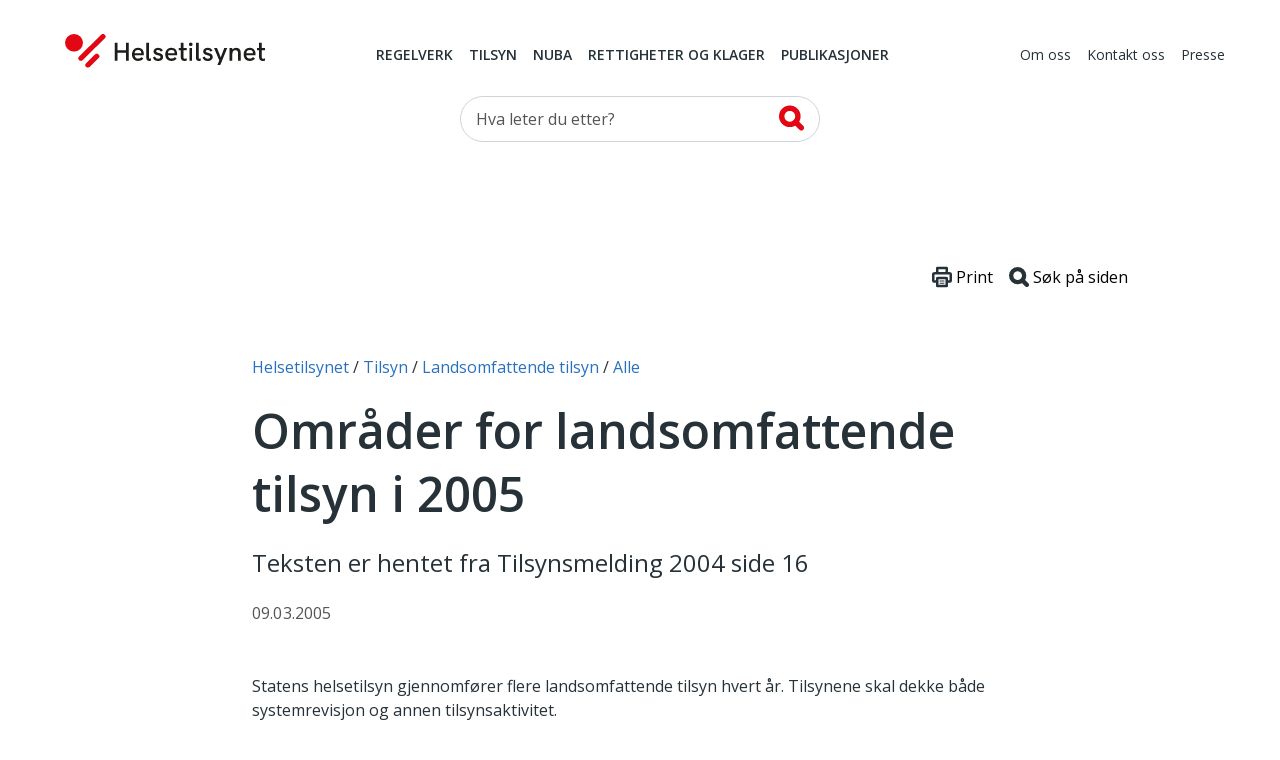

--- FILE ---
content_type: text/html; charset=utf-8
request_url: https://www.helsetilsynet.no/tilsyn/landsomfattende-tilsyn/landsomfattende-tilsyn/omrader-landsomfattende-2005/
body_size: 10815
content:
<!DOCTYPE html>
<html lang="no" prefix="og: https://ogp.me/ns#">

<head>
    

<meta charset="utf-8" />
<title>Omr&#xE5;der for landsomfattende tilsyn i 2005 | Helsetilsynet</title>
<meta name="pageID" content="7131">

<meta name="robots" content="all">
<meta name="viewport" content="width=device-width,height=device-height,shrink-to-fit=0,initial-scale=1">
<meta property="og:type" content="website">
<meta property="og:site_name" content="Helsetilsynet">
<meta property="og:title" content="Omr&#xE5;der for landsomfattende tilsyn i 2005">
<meta property="og:description" content="Disse er: Kommunale helse- og sosialtjenester til voksne med langvarige og sammensatte behov utenfor institusjon. Bruk av tvang/makt overfor personer med psykisk utviklingshemning. Kommunikasjon i helseforetak som har akuttfunksjon innen  &#x2026;">
<meta property="og:url" content="https://www.helsetilsynet.no/tilsyn/landsomfattende-tilsyn/landsomfattende-tilsyn/omrader-landsomfattende-2005/">
<meta property="og:locale" content="no">

<link rel="preconnect" href="https://fonts.googleapis.com">
<link rel="preconnect" href="https://fonts.gstatic.com" crossorigin>
<link href="https://fonts.googleapis.com/css?family=Merriweather:400,900%7COpen+Sans:400,400i,600,600i,700" rel="stylesheet">

<link href="/dist/main-style.54f76652.css" rel="stylesheet" />
<link href="/dist/vendors-style.52d3f22b.css" rel="stylesheet" />
<link href="/dist/print-style.59e7136f.css" rel="stylesheet" />

<link href="https://www.helsetilsynet.no/tilsyn/landsomfattende-tilsyn/landsomfattende-tilsyn/omrader-landsomfattende-2005/" rel="canonical" />



<script>
    var dataLayer = window.dataLayer || [];
</script>

<script type="text/javascript">
    !(function (cfg){function e(){cfg.onInit&&cfg.onInit(n)}var x,w,D,t,E,n,C=window,O=document,b=C.location,q="script",I="ingestionendpoint",L="disableExceptionTracking",j="ai.device.";"instrumentationKey"[x="toLowerCase"](),w="crossOrigin",D="POST",t="appInsightsSDK",E=cfg.name||"appInsights",(cfg.name||C[t])&&(C[t]=E),n=C[E]||function(g){var f=!1,m=!1,h={initialize:!0,queue:[],sv:"8",version:2,config:g};function v(e,t){var n={},i="Browser";function a(e){e=""+e;return 1===e.length?"0"+e:e}return n[j+"id"]=i[x](),n[j+"type"]=i,n["ai.operation.name"]=b&&b.pathname||"_unknown_",n["ai.internal.sdkVersion"]="javascript:snippet_"+(h.sv||h.version),{time:(i=new Date).getUTCFullYear()+"-"+a(1+i.getUTCMonth())+"-"+a(i.getUTCDate())+"T"+a(i.getUTCHours())+":"+a(i.getUTCMinutes())+":"+a(i.getUTCSeconds())+"."+(i.getUTCMilliseconds()/1e3).toFixed(3).slice(2,5)+"Z",iKey:e,name:"Microsoft.ApplicationInsights."+e.replace(/-/g,"")+"."+t,sampleRate:100,tags:n,data:{baseData:{ver:2}},ver:undefined,seq:"1",aiDataContract:undefined}}var n,i,t,a,y=-1,T=0,S=["js.monitor.azure.com","js.cdn.applicationinsights.io","js.cdn.monitor.azure.com","js0.cdn.applicationinsights.io","js0.cdn.monitor.azure.com","js2.cdn.applicationinsights.io","js2.cdn.monitor.azure.com","az416426.vo.msecnd.net"],o=g.url||cfg.src,r=function(){return s(o,null)};function s(d,t){if((n=navigator)&&(~(n=(n.userAgent||"").toLowerCase()).indexOf("msie")||~n.indexOf("trident/"))&&~d.indexOf("ai.3")&&(d=d.replace(/(\/)(ai\.3\.)([^\d]*)$/,function(e,t,n){return t+"ai.2"+n})),!1!==cfg.cr)for(var e=0;e<S.length;e++)if(0<d.indexOf(S[e])){y=e;break}var n,i=function(e){var a,t,n,i,o,r,s,c,u,l;h.queue=[],m||(0<=y&&T+1<S.length?(a=(y+T+1)%S.length,p(d.replace(/^(.*\/\/)([\w\.]*)(\/.*)$/,function(e,t,n,i){return t+S[a]+i})),T+=1):(f=m=!0,s=d,!0!==cfg.dle&&(c=(t=function(){var e,t={},n=g.connectionString;if(n)for(var i=n.split(";"),a=0;a<i.length;a++){var o=i[a].split("=");2===o.length&&(t[o[0][x]()]=o[1])}return t[I]||(e=(n=t.endpointsuffix)?t.location:null,t[I]="https://"+(e?e+".":"")+"dc."+(n||"services.visualstudio.com")),t}()).instrumentationkey||g.instrumentationKey||"",t=(t=(t=t[I])&&"/"===t.slice(-1)?t.slice(0,-1):t)?t+"/v2/track":g.endpointUrl,t=g.userOverrideEndpointUrl||t,(n=[]).push((i="SDK LOAD Failure: Failed to load Application Insights SDK script (See stack for details)",o=s,u=t,(l=(r=v(c,"Exception")).data).baseType="ExceptionData",l.baseData.exceptions=[{typeName:"SDKLoadFailed",message:i.replace(/\./g,"-"),hasFullStack:!1,stack:i+"\nSnippet failed to load ["+o+"] -- Telemetry is disabled\nHelp Link: https://go.microsoft.com/fwlink/?linkid=2128109\nHost: "+(b&&b.pathname||"_unknown_")+"\nEndpoint: "+u,parsedStack:[]}],r)),n.push((l=s,i=t,(u=(o=v(c,"Message")).data).baseType="MessageData",(r=u.baseData).message='AI (Internal): 99 message:"'+("SDK LOAD Failure: Failed to load Application Insights SDK script (See stack for details) ("+l+")").replace(/\"/g,"")+'"',r.properties={endpoint:i},o)),s=n,c=t,JSON&&((u=C.fetch)&&!cfg.useXhr?u(c,{method:D,body:JSON.stringify(s),mode:"cors"}):XMLHttpRequest&&((l=new XMLHttpRequest).open(D,c),l.setRequestHeader("Content-type","application/json"),l.send(JSON.stringify(s)))))))},a=function(e,t){m||setTimeout(function(){!t&&h.core||i()},500),f=!1},p=function(e){var n=O.createElement(q),e=(n.src=e,t&&(n.integrity=t),n.setAttribute("data-ai-name",E),cfg[w]);return!e&&""!==e||"undefined"==n[w]||(n[w]=e),n.onload=a,n.onerror=i,n.onreadystatechange=function(e,t){"loaded"!==n.readyState&&"complete"!==n.readyState||a(0,t)},cfg.ld&&cfg.ld<0?O.getElementsByTagName("head")[0].appendChild(n):setTimeout(function(){O.getElementsByTagName(q)[0].parentNode.appendChild(n)},cfg.ld||0),n};p(d)}cfg.sri&&(n=o.match(/^((http[s]?:\/\/.*\/)\w+(\.\d+){1,5})\.(([\w]+\.){0,2}js)$/))&&6===n.length?(d="".concat(n[1],".integrity.json"),i="@".concat(n[4]),l=window.fetch,t=function(e){if(!e.ext||!e.ext[i]||!e.ext[i].file)throw Error("Error Loading JSON response");var t=e.ext[i].integrity||null;s(o=n[2]+e.ext[i].file,t)},l&&!cfg.useXhr?l(d,{method:"GET",mode:"cors"}).then(function(e){return e.json()["catch"](function(){return{}})}).then(t)["catch"](r):XMLHttpRequest&&((a=new XMLHttpRequest).open("GET",d),a.onreadystatechange=function(){if(a.readyState===XMLHttpRequest.DONE)if(200===a.status)try{t(JSON.parse(a.responseText))}catch(e){r()}else r()},a.send())):o&&r();try{h.cookie=O.cookie}catch(k){}function e(e){for(;e.length;)!function(t){h[t]=function(){var e=arguments;f||h.queue.push(function(){h[t].apply(h,e)})}}(e.pop())}var c,u,l="track",d="TrackPage",p="TrackEvent",l=(e([l+"Event",l+"PageView",l+"Exception",l+"Trace",l+"DependencyData",l+"Metric",l+"PageViewPerformance","start"+d,"stop"+d,"start"+p,"stop"+p,"addTelemetryInitializer","setAuthenticatedUserContext","clearAuthenticatedUserContext","flush"]),h.SeverityLevel={Verbose:0,Information:1,Warning:2,Error:3,Critical:4},(g.extensionConfig||{}).ApplicationInsightsAnalytics||{});return!0!==g[L]&&!0!==l[L]&&(e(["_"+(c="onerror")]),u=C[c],C[c]=function(e,t,n,i,a){var o=u&&u(e,t,n,i,a);return!0!==o&&h["_"+c]({message:e,url:t,lineNumber:n,columnNumber:i,error:a,evt:C.event}),o},g.autoExceptionInstrumented=!0),h}(cfg.cfg),(C[E]=n).queue&&0===n.queue.length?(n.queue.push(e),n.trackPageView({})):e();})({
        src: "https://js.monitor.azure.com/scripts/b/ai.3.gbl.min.js",
        crossOrigin: "anonymous",
        cfg: {
            connectionString: "InstrumentationKey=c5a02ed8-e534-466b-ac3f-2b54716ee89c;IngestionEndpoint=https://norwayeast-0.in.applicationinsights.azure.com/;LiveEndpoint=https://norwayeast.livediagnostics.monitor.azure.com/;ApplicationId=c2504025-4325-4950-8fc2-de69f0253fa3",
            disableCookiesUsage: true,
            disablePageUnloadEvents: ['unload'],
        }});
</script>

<script>
    (function(w,d,s,l,i){w[l]=w[l]||[];w[l].push({'gtm.start':
            new Date().getTime(),event:'gtm.js'});var f=d.getElementsByTagName(s)[0],
        j=d.createElement(s),dl=l!='dataLayer'?'&l='+l:'';j.async=true;j.src=
        'https://www.googletagmanager.com/gtm.js?id='+i+dl;f.parentNode.insertBefore(j,f);
    })(window,document,'script','dataLayer','GTM-TGKH3D');</script>
    
    
</head>

<body class="layout form--ht articlePage">
    
<noscript><iframe src="https://www.googletagmanager.com/ns.html?id=GTM-TGKH3D" height="0" width="0" style="display:none;visibility:hidden"></iframe></noscript>
    
<header class="layout__header header">
    <a href="#main-content" class="btn--skip">
        <span>Hopp til hovedinnhold</span>
    </a>
    <div class="container">
        <nav class="header__primary navbar navbar-expand-md navbar--ht">
            <div class="navbar__wrapper">
                <a class="navbar-brand header__logo" href="/">
                    <img src="/UI/logo.svg" alt="Til forsiden">
                </a>
                <div class="mobile-toolbar d-md-none">
                    <div class="mobile-toolbar__list">
                        <button type="button" data-toggle="collapse" data-target="#mobileSearch"
                            aria-controls="mobileSearch" aria-expanded="false">
                            <svg>
                                <use href="/UI/sprite.svg#search"></use>
                            </svg>
                            <span class="sr-only">Vis søkefelt</span>
                        </button>

                        <button type="button" data-toggle="collapse" data-target="#headerMenu"
                            aria-controls="headerMenu" aria-expanded="false">
                            <svg>
                                <use href="/UI/sprite.svg#hamburger"></use>
                            </svg>
                            <span class="sr-only">Navigasjon</span>
                        </button>
                    </div>
                    <div class="mobile-toolbar__list mobile-toolbar__close">
                        <button id="mobileClose" type="button" aria-controls="headerMenu mobileSearch"
                            aria-expanded="true">
                            <svg>
                                <use href="/UI/sprite.svg#close">
                                </use>
                            </svg>
                            <span class="sr-only">Lukk</span>
                        </button>
                    </div>
                </div>
            </div>
            <div class="navbar__menu collapse navbar-collapse" id="headerMenu">
                <div class="navbar-collapse__wrapper">
        <div class="navbar-nav navbar-nav--primary">
                <a href="/regelverk/"
                    class="nav-item nav-link">Regelverk</a>
                <a href="/tilsyn/"
                    class="nav-item nav-link">Tilsyn</a>
                <a href="/nuba/"
                    class="nav-item nav-link">NUBA</a>
                <a href="/rettigheter-klagemuligheter/"
                    class="nav-item nav-link">Rettigheter og klager</a>
                <a href="/publikasjoner/"
                    class="nav-item nav-link">Publikasjoner</a>
        </div>
        <div class="navbar-nav navbar-nav--secondary">
                <a href="/om-oss/" class="nav-item nav-link">Om oss</a>
                <a href="/kontakt-oss/" class="nav-item nav-link">Kontakt oss</a>
                <a href="/presse/" class="nav-item nav-link">Presse</a>
        </div>
                </div>
            </div>
        </nav>

        <div class="collapse navbar-collapse d-md-block header__search" id="mobileSearch">
            <div class="wrapper">
        <div id="searchWrapper">
            <div class="col-md-4 mx-auto">
                <form role="search" method="get" action="/sokeside/" class="quickSearch">
                    <div class="input-group input--search">
                        <input class="_jsAutoCompleteSearch form-control"
                            aria-label="Søk etter" name="q"
                            type="search" placeholder="Hva leter du etter?"
                            data-search-url="/sokeside/AutoComplete" />
                        <span class="input-group-btn">
                            <button class="btn btn-secondary" type="submit">
                                <svg>
                                    <use href="/UI/sprite.svg#search-alt">
                                    </use>
                                </svg>
                                <span class="sr-only">Søk</span>
                            </button>
                        </span>
                    </div>
                </form>
            </div>
            <div class="col-md-10 col-lg-8 mx-auto _jsAutocomplete-container"></div>
        </div>
            </div>
        </div>

    </div>
</header>


    <main class="layout__body" id="main-content" tabindex="-1">
        


<div class="page page--article " id="document">
    <div class="page__header">
        
<nav class="page__breadcrumbs" itemprop="breadcrumb" itemscope itemtype="https://schema.org/BreadcrumbList">
    <p class="sr-only">Du er her:</p>
            <span class="breadcrumbs__item" itemprop="itemListElement" itemscope itemtype="https://schema.org/ListItem">
                <meta itemprop="position" content="1"/>
                    <a itemprop="item" href="/">
                        <span itemprop="name">Helsetilsynet</span>
                    </a>
            </span>
            <span class="breadcrumbs__item" itemprop="itemListElement" itemscope itemtype="https://schema.org/ListItem">
                <meta itemprop="position" content="2"/>
                    <a itemprop="item" href="/tilsyn/">
                        <span itemprop="name">Tilsyn</span>
                    </a>
            </span>
            <span class="breadcrumbs__item" itemprop="itemListElement" itemscope itemtype="https://schema.org/ListItem">
                <meta itemprop="position" content="3"/>
                    <a itemprop="item" href="/tilsyn/landsomfattende-tilsyn/">
                        <span itemprop="name">Landsomfattende tilsyn</span>
                    </a>
            </span>
            <span class="breadcrumbs__item" itemprop="itemListElement" itemscope itemtype="https://schema.org/ListItem">
                <meta itemprop="position" content="4"/>
                    <a itemprop="item" href="/tilsyn/landsomfattende-tilsyn/landsomfattende-tilsyn/">
                        <span itemprop="name">Alle</span>
                    </a>
            </span>
</nav>


        <div class="page__toolbar toolbar">                       
    <button class="toolbar__item" onClick="window.print()">
        <svg xmlns="http://www.w3.org/2000/svg" viewBox="0 0 79.59 82.22" style="width:1.25rem;">
            <defs>
                <style>
                    .cls-12,.cls-22{fill:#fff;stroke:#263238;stroke-linecap:round;stroke-miterlimit:10;}
                    .cls-12{stroke-width:10px;}
                    .cls-22{stroke-width:4px;}
                </style>
            </defs>
            <g data-name="Layer 2">
                <g data-name="Layer 1">
                    <rect class="cls-12" x="20.44" y="5" width="38.7" height="27.75" rx="1.69"></rect>
                    <rect class="cls-12" x="5" y="26.51" width="69.59" height="32.65" rx="5.07"></rect>
                    <rect class="cls-12" x="20.44" y="45.47" width="38.7" height="31.75" rx="1.69"></rect>
                    <line class="cls-22" x1="31.59" y1="57.17" x2="48" y2="57.17"></line>
                    <line class="cls-22" x1="31.59" y1="65.52" x2="48" y2="65.52"></line>
                </g>
            </g>
        </svg>
        <span>Print</span>
    </button>
    <button id="btnSearchHelp" class="toolbar__item" data-toggle="apopover" title="Søke på siden?" data-content="Trykk på Ctrl+F eller &#8984;+F for å åpne nettleserens innebygde søkefunksjon.">
        <svg xmlns="http://www.w3.org/2000/svg" viewBox="0 0 81.47 81.47" style="width:1.25rem;">
            <defs>
                <style>
                    .cls-13,.cls-23{fill:none;stroke:#263238;stroke-miterlimit:10;stroke-width:17.5px;}
                    .cls-23{stroke-linecap:round;}
                </style>
            </defs>
            <g data-name="Layer 2">
                <g data-name="Layer 1">
                    <circle class="cls-13" cx="35.21" cy="35.21" r="26.46"></circle>
                    <line class="cls-23" x1="54.01" y1="54.01" x2="72.72" y2="72.72"></line>
                </g>
            </g>
        </svg>
        <span>Søk på siden</span>
    </button>
</div>

        <h1 class="page__title"  style="hyphens: manual">Omr&#xE5;der for landsomfattende tilsyn i 2005</h1>

        <div class="page__ingress"  style="hyphens: manual">
            <p>Teksten er hentet fra Tilsynsmelding 2004 side 16</p>
        </div>

            <div class="page__date"><time datetime="2005-03-09 09:32:34Z">09.03.2005</time></div>

        



        

    </div>

    <div class="page__body article">
        <div class="_jsArticleText page__body article">
            <p>Statens helsetilsyn gjennomf&oslash;rer flere landsomfattende tilsyn hvert &aring;r. Tilsynene skal dekke b&aring;de systemrevisjon og annen tilsynsaktivitet.</p>
<p>Ved valg og prioritering av omr&aring;der legger Helsetilsynet vekt p&aring;:</p>
<ul>
<li>omr&aring;der som har stor betydning for enkeltmenneskers rettssikkerhet</li>
<li>omr&aring;der der det er stor sannsynlighet for svikt</li>
<li>omr&aring;der der konsekvensene av svikt er alvorlige for brukere og pasienter</li>
<li>omr&aring;der der brukere og pasienter ikke selv kan forventes &aring; ivareta egne interesser.</li>
</ul>
<p>For 2005 har Helsetilsynet besluttet &aring; gjennomf&oslash;re landsomfattende tilsyn p&aring; omr&aring;dene:</p>
<ul>
<li>kommunale helse- og sosiale tjenester til voksne over 18 &aring;r med langvarige og sammensatte behov som bor utenfor institusjon</li>
<li>rettsikkerhet ved bruk av tvang og makt overfor personer med psykisk utviklingshemning</li>
<li>kommunikasjon i helseforetak som behandler pasienter gastrokirurgiske sykdommer</li>
</ul>
<h3 class="subtitle2">Landsomfattende tilsyn med kommunale helse- og sosiale tjenester til voksne over 18 &aring;r med langvarige og sammensatte behov som bor utenfor institusjon</h3>
<p>Fylkesmennene og Helsetilsynet i fylkene skal gjennomf&oslash;re tilsynet. M&aring;let er &aring; finne ut om og hvordan kommunen etterlever myndighetskrav i tjenesteut&oslash;velsen overfor disse personene. Resultater fra Helsetilsynets nasjonale unders&oslash;kelse i pleie- og omsorgstjenesten i 2003 er lagt til grunn ved avgrensing av tilsynet. Et viktig funn i unders&oslash;kelsen var at tjenestemottakere med psykiske lidelser og sterkt hjelpeavhengige tjenestemottakere som bor i sin egen opprinnelige bolig, f&aring;r et mer utilstrekkelig tjenestetilbud enn andre tjenestemottakere. Det gjelder b&aring;de omfang og innhold i tilbudet. Helsetilsynet vil unders&oslash;ke hvordan kommunene utreder den enkeltes behov, utformer og tildeler tjenester og gjennomf&oslash;rer tiltak.</p>
<h3 class="subtitle2">Landsomfattende tilsyn med bruk av tvang og makt overfor personer med psykisk utviklingshemning</h3>
<p>Omr&aring;det er valgt fordi tilsyn med sosiale tjenester i kommunene har vist at det forekommer bruk av tvang og makt overfor psykisk utviklingshemmede uten at det foreligger vedtak om dette. Tilsynserfaringer viser ogs&aring; at det er kommuner som ikke i tilstrekkelig grad sikrer at ansatte sender melding om skadeavvergende tiltak i n&oslash;dssituasjoner. I noen kommuner f&aring;r ikke de ansatte tilstrekkelig tilbud om oppl&aelig;ring og veiledning.</p>
<p>Tilsynet skal rettes mot kommuner/bydeler som har fattet vedtak om bruk av tvang og makt og/eller har sendt melding til fylkesmannen om bruk av skadeavvergende tiltak i n&oslash;dssituasjon. Tilsynet gjelder kommunale, sosiale tjenester til personer med psykisk utviklingshemning, ikke kommunale helsetjenester og spesialisthelsetjenester. Fylkesmennene og Helsetilsynet i fylkene skal gjennomf&oslash;re tilsynet b&aring;de ved systemrevisjon og ved stedlig tilsyn.</p>
<p>Tilsynsrapportene fra hvert enkelt tilsyn finnes i samlet liste, se lenkeliste nedenfor.</p>
<h3 class="subtitle2">Landsomfattende tilsyn med kommunikasjon i helseforetak som har akuttfunksjon innen gastrokirurgi (magetarmkirurgi) og behandler kreft i ford&oslash;yelseskanalen</h3>
<p>Temaet for dette tilsynet er kommunikasjon i forhold til &aring; sikre forsvarlig pasientbehandling. Bakgrunnen er at manglende tilgjengelighet av relevante data for rette vedkommende til rett tid, synes &aring; v&aelig;re en sikkerhetsrisiko i det moderne helsevesenet. Tilsynet skal omfatte kommunikasjon mellom helsepersonell og mellom avdelinger/enheter og kommunikasjon mellom helsepersonell og pasient/p&aring;r&oslash;rende.</p>
<p>For &aring; m&aring;lrette det landsomfattende tilsynet best mulig, er det valgt ut aktiviteter, prosesser og funksjoner der svikt vil kunne f&aring; negative eller skadelige konsekvenser for pasientene.</p>
<h3 class="subtitle2">Lenkeliste</h3>
<ul>
<li>Tilsynsrapporter -&nbsp;kommunikasjon i helseforetak som har akuttfunksjon innen gastrokirurgi (magetarmkirurgi) og behandler kreft i ford&oslash;yelseskanalen</li>
<li>Tilsynsrapporter fra landsomfattende tilsyn i 2005 med rettssikkerhet ved bruk av tvang og makt overfor personer med utviklingshemning</li>
<li>Tilsynsrapporter fra landsomfattende tilsyn i 2005 med kommunale helse- og sosiale tjenester til voksne over 18 &aring;r med langvarige og sammensatte behov som bor utenfor institusjon</li>
<li>Samlesider til regionale helseforetak</li>
</ul>
<p><span class="lastUpdate">Sist oppdatert 30.5.2005</span></p>
        </div>
    </div>
</div>






    </main>
    

<footer class="layout__footer">
    <div class="footer">
        <div class="footer__navigation">
            <div class="container">
                <div class="row">
                    <div class="col-12">
                            <ul class="list-layout-links">
                                    <li><a href="/hvem-svarer-pa-hva/">Hvem svarer p&#xE5; hva?</a></li>
                                    <li><a href="/om-oss/ledige-stillinger/">Ledige stillingar</a></li>
                                    <li><a href="/tilgjengelighetserklaring/">Tilgjengelighetserkl&#xE6;ring</a></li>
                                    <li><a href="/personvern/">Personvern og informasjonskapsler</a></li>
                                    <li><a href="/historisk-arkiv/">Historisk arkiv</a></li>
                                    <li><a href="/presse/offentligheit-innsyn/">Offentlegheit og innsyn</a></li>
                            </ul>
                    </div>
                </div>
            </div>
        </div>

        <div class="footer__body">
            <div class="container">
                
<div class="row d-md-block" id="footer__lang-selector">
    <div class="col-12 col-md-4">
        <div class="lang-selector">
            <div class="lang-selector__header">
                <svg>
                    <use href="/UI/sprite.svg#globe"></use>
                </svg>
                <span>Språk</span>
            </div>
            <div class="lang-selector__dropdown">
                <form>
                    <label for="lang-selector" class="lang-selector__label">Velg språk</label>
                    <select name="lang-selector" class="lang-selector__select" onchange="location = this.value;" id="lang-selector">
                                <option selected="selected" value="/tilsyn/landsomfattende-tilsyn/landsomfattende-tilsyn/omrader-landsomfattende-2005/">Norsk</option>
                                <option value="/en/">English</option>
                                <option value="/se-no/">Davvis&#xE1;megiella (Norga)</option>
                    </select>
                </form>
            </div>
        </div>
    </div>
</div>


                <div class="row" id="footer__main">
                    <div class="col-12 col-md-4 col-lg-3" id="footer__address">
                        <section class="block">
                            <div class="block__header">
                                <h2 class="block__title" id="h5o-17">Adresse</h2>
                            </div>
                            <div class="block__body">
                                <strong>Statens helsetilsyn</strong><br>
                                Postboks 231 Sk&#xF8;yen, 0213 Oslo<br>
                                Bes&#xF8;ksadresse: M&#xF8;llergata 24, Oslo <br/>
                                Telefon <a href="tel:(&#x2B;47)21529900">(&#x2B;47) 21 52 99 00</a><br>
                                    <a target="_blank" href="https://skjema.no/helsetilsynet">Kontaktskjema</a>
                                    <br>
                                <a href="mailto:postmottak@helsetilsynet.no">postmottak@helsetilsynet.no</a><br>
                                Org. nr. 974 761 394
                            </div>
                        </section>
                    </div>

        <div class="col-12 col-md-4" id="footer__social-links">
            <section class="block list-social-links list-social-links--two">
                <div class="block__header">
                    <h2 class="block__title" id="h5o-18">Følg oss</h2>
                </div>

                <div class="block__body">
                    <ul class="list__data">
                            <li>
                                <a href="https://nb-no.facebook.com/Statens-helsetilsyn-1400555500174690/">
                                    <svg>
                                        <use href="/UI/sprite.svg#facebook"></use>
                                    </svg>
                                    <span>Facebook</span>
                                </a>
                            </li>
                            <li>
                                <a href="/rss/">
                                    <svg>
                                        <use href="/UI/sprite.svg#rss"></use>
                                    </svg>
                                    <span>RSS-feed</span>
                                </a>
                            </li>
                            <li>
                                <a href="https://www.youtube.com/channel/UC3uE2Vkfinxc-m8XqpbeMQQ">
                                    <svg>
                                        <use href="/UI/sprite.svg#youtube"></use>
                                    </svg>
                                    <span>YouTube</span>
                                </a>
                            </li>
                            <li>
                                <a href="https://www.instagram.com/statens.helsetilsyn/">
                                    <svg>
                                        <use href="/UI/sprite.svg#instagram"></use>
                                    </svg>
                                    <span>Instagram</span>
                                </a>
                            </li>
                            <li>
                                <a href="https://vimeo.com/user21855061">
                                    <svg>
                                        <use href="/UI/sprite.svg#vimeo"></use>
                                    </svg>
                                    <span>Vimeo</span>
                                </a>
                            </li>
                            <li>
                                <a href="https://www.linkedin.com/company/statens-helsetilsyn/">
                                    <svg>
                                        <use href="/UI/sprite.svg#linkedin"></use>
                                    </svg>
                                    <span>LinkedIn</span>
                                </a>
                            </li>
                    </ul>
                </div>
            </section>
        </div>        
<div class="col-12 col-md-4 offset-lg-1 _jsAddSubscriber" id="footer__signup">
    <section class="block alert-signup">
        <div class="block__header">
            <h2 class="block__title" id="h5o-19">Få beskjed når vi publiserer</h2>
        </div>
        <div class="block__body _jsAddSubscriberForm">
<form action="/Article/AddSubscriber" method="post">                <div class="subscriber">
                    <div class="subscriber-row">
                        <label class="sr-only" for="subscriptionInput">Din e-postadresse:</label>
                        <input type="email" class="form-control" id="subscriptionInput" name="SubscriberEmail" placeholder="Din e-postadresse:"/>
                    </div>
                    <fieldset class="subscriber-frequency subscriber-row" role="group">
                        <legend><span class="is-hidden">Velg ønsket varslingsfrekvens</span></legend>
                        <label class="subscriber-frequency__item" aria-label="Daglig">
                            <input id="Daily" name="SubscribeFrequency" type="radio" value="Daily" /> Daglig
                        </label>
                        <label class="subscriber-frequency__item" aria-label="Ukentlig">
                            <input checked="checked" id="Weekly" name="SubscribeFrequency" type="radio" value="Weekly" /> Ukentlig
                        </label>
                        <label class="subscriber-frequency__item" aria-label="Månedlig">
                            <input id="Monthly" name="SubscribeFrequency" type="radio" value="Monthly" /> Månedlig
                        </label>
                    </fieldset>
                </div>
                <input type="submit" class="btn btn-primary btn-primary--red" value="Opprett nyhetsabonnement" />
<input name="__RequestVerificationToken" type="hidden" value="CfDJ8IyrmyX8jw1Gt3Sp4A8PcSss2FAotxRDrD0fs8IOBLfGfHStyurXHu2mz28uq8N46UtUKdCi_K-WromjqKBvI28xKhutfqpyH616GziDrpzIxMnH1GwR9ZRRnBAFWcsPUuokF6tOV7G4usgvNDKJtpI" /></form>        </div>
        <div class="alert-signup__response">
            <p class="error error-sending">Det oppsto dessverre en feil. Prøv på nytt og kontakt oss hvis problemet vedvarer.</p>
            <p class="error-email">Du må oppgi en gyldig e-postadresse</p>
            <p class="success">Takk for at du meldte deg på. Du vil motta e-post så snart det er nytt innhold.</p>
            <p class="illegal">Du må oppgi en gyldig e-postadresse</p>
            <p class="exists">Det finnes allerede et abonnement for denne e-postadressen. Det ble derfor ikke opprettet et nytt.</p>
        </div>
    </section>
</div>                </div>

            </div>
        </div>
    </div>
</footer>


    <script async src="/dist/runtime.9d3baa69.js"></script><script async src="/dist/658.da694d8e.js"></script><script async src="/dist/vendors.ccb6c7ce.js"></script>
    <script async src="/dist/417.035fda74.js"></script><script async src="/dist/main.0b713144.js"></script>
    
    


    <script defer="defer" src="/Util/Find/epi-util/find.js"></script>
<script>
document.addEventListener('DOMContentLoaded',function(){if(typeof FindApi === 'function'){var api = new FindApi();api.setApplicationUrl('/');api.setServiceApiBaseUrl('/find_v2/');api.processEventFromCurrentUri();api.bindWindowEvents();api.bindAClickEvent();api.sendBufferedEvents();}})
</script>

</body>

</html>